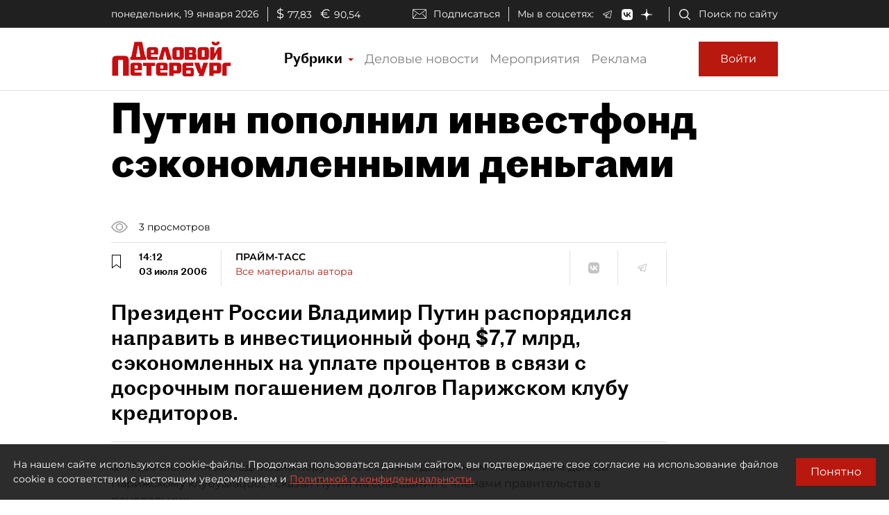

--- FILE ---
content_type: application/javascript
request_url: https://smi2.ru/counter/settings?payload=COmNAxiDkL-gvTM6JDc3OWMyMDE2LWI3NjAtNGI3MS1hMTdhLTcxZDhkNGZmZTE3Ng&cb=_callbacks____0mkkjirft
body_size: 1518
content:
_callbacks____0mkkjirft("[base64]");